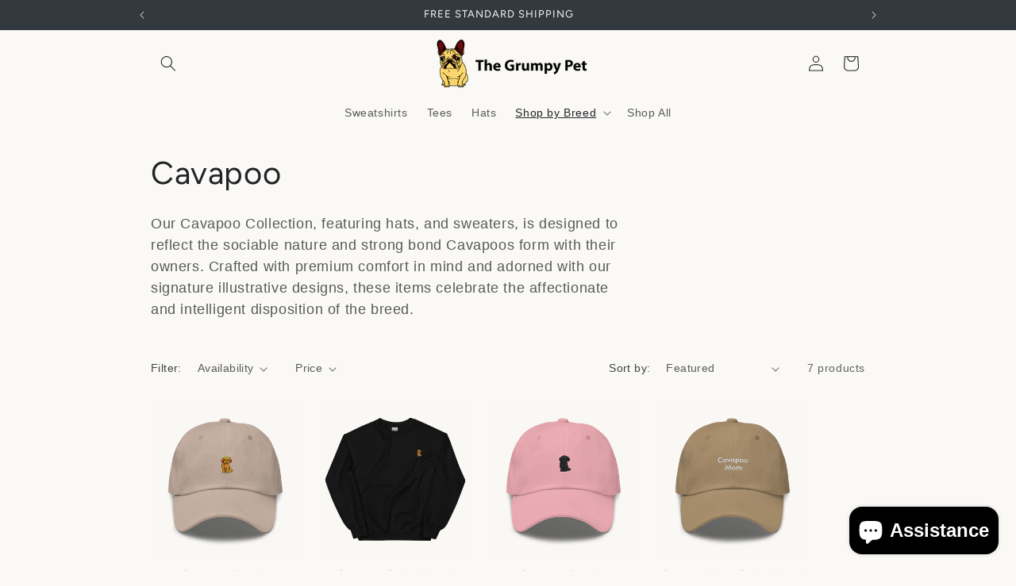

--- FILE ---
content_type: text/json
request_url: https://conf.config-security.com/model
body_size: 88
content:
{"title":"recommendation AI model (keras)","structure":"release_id=0x37:32:4e:29:24:45:62:48:5a:5e:61:59:39:38:29:59:77:65:2f:4b:70:75:36:7c:2d:78:61:2c:3a;keras;hbq16wxbhuu3hpej3m6jyojxd0vkr28agbu0a2e7hi649my8bv0oa8i78ty06io6r2m7htuv","weights":"../weights/37324e29.h5","biases":"../biases/37324e29.h5"}